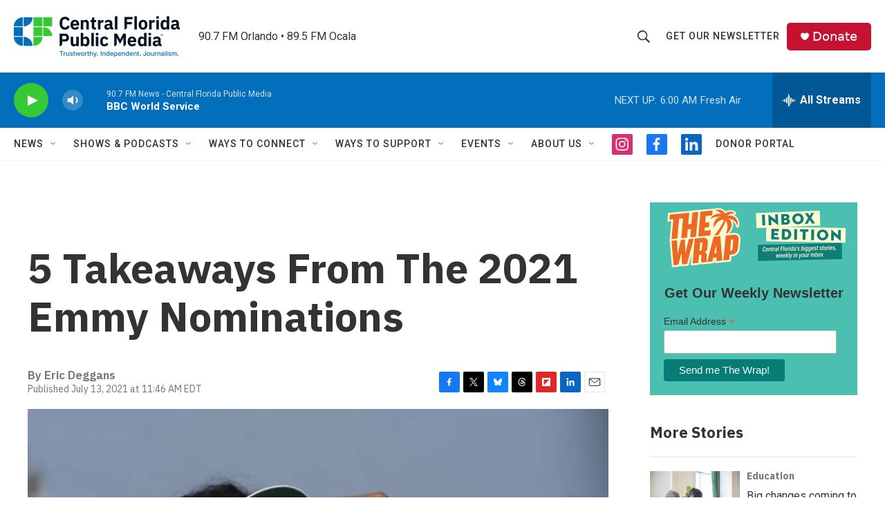

--- FILE ---
content_type: text/html; charset=utf-8
request_url: https://www.google.com/recaptcha/api2/aframe
body_size: 184
content:
<!DOCTYPE HTML><html><head><meta http-equiv="content-type" content="text/html; charset=UTF-8"></head><body><script nonce="P2u9jKWBHATYAfHbw1saCg">/** Anti-fraud and anti-abuse applications only. See google.com/recaptcha */ try{var clients={'sodar':'https://pagead2.googlesyndication.com/pagead/sodar?'};window.addEventListener("message",function(a){try{if(a.source===window.parent){var b=JSON.parse(a.data);var c=clients[b['id']];if(c){var d=document.createElement('img');d.src=c+b['params']+'&rc='+(localStorage.getItem("rc::a")?sessionStorage.getItem("rc::b"):"");window.document.body.appendChild(d);sessionStorage.setItem("rc::e",parseInt(sessionStorage.getItem("rc::e")||0)+1);localStorage.setItem("rc::h",'1769235569834');}}}catch(b){}});window.parent.postMessage("_grecaptcha_ready", "*");}catch(b){}</script></body></html>